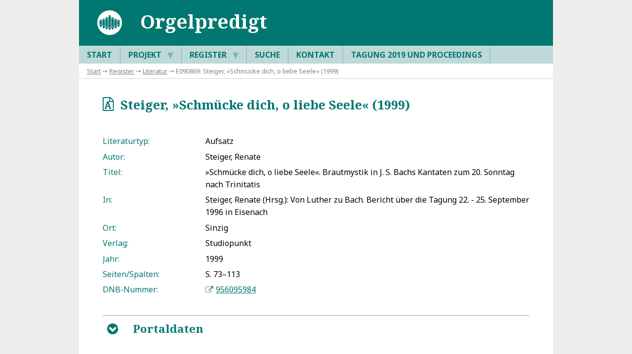

--- FILE ---
content_type: text/html; charset=UTF-8
request_url: https://orgelpredigt.ur.de/E090869
body_size: 3217
content:
<!DOCTYPE html>

<html lang="de">

    <head>

        <title>Universität Regensburg : DFG-Projekt »Orgelpredigt«</title>
        <meta charset="utf-8" />
        <meta name="DC.Description" content="Universität Regensburg : DFG-Projekt »Orgelpredigt«" />
        <meta name="DC.Publisher" content="Universität Regensburg, Institut für Musikwissenschaft, 93040 Regensburg" />
        <meta name="Robots" content="index,follow" />
        <meta name="Viewport" content="width=device-width, initial-scale=1" />
        <meta http-equiv="expires" content="0" />

        <link href="https://fonts.googleapis.com/css?family=Noto+Sans:400,400i,700&amp;subset=greek,latin-ext" rel="stylesheet" />
        <link href="https://fonts.googleapis.com/css?family=Noto+Serif:400,400i,700&amp;subset=greek,latin-ext" rel="stylesheet" />
        <link rel="stylesheet" type="text/css" href="_system/anzeige.css" />

    </head>

    <body><div class="rahmen">

        <header>
            <img src="_system/logo_projekt.svg" height="60" alt="Icon" />
            <h1>Orgelpredigt</h1>
            <label for="tm">S</label>
        </header>

        <nav id="menu">
            <input type="checkbox" id="tm" />
            <ul class="main-menu clearfix">
                <li><a href="/">Start</a></li>
                <li><a href="E110002">Projekt  <span class="drop-icon">▼</span><label title="Toggle Drop-down" class="drop-icon" for="sm2">▼</label></a><input type="checkbox" id="sm2" />
                    <ul class="sub-menu">
                        <li><a href="E110002">Beschreibung</a></li>
                        <li><a href="E110004">Richtlinien</a></li>
                        <li><a href="E110005">Publikationen</a></li>
                        <li><a href="E110099">Datenbank-Dokumentation</a></li>
                    </ul>
                </li>
                <li><a href="E110003">Register  <span class="drop-icon">▼</span><label title="Toggle Drop-down" class="drop-icon" for="sm1">▼</label></a><input type="checkbox" id="sm1" />
                    <ul class="sub-menu">
                        <li><a href="E00">Predigten</a></li>
                        <li><a href="E01">Personen</a></li>
                        <li><a href="E02">Orgeln</a></li>
                        <li><a href="E03">Geographica</a></li>
                        <li><a href="E04">Kunstwerke</a></li>
                        <li><a href="E07">Ereignisse</a></li>
                        <li><a href="E10">Musikwerke</a></li>
                        <li><a href="E08">Quellen</a></li>
                        <li><a href="E09">Literatur</a></li>
                        <li><a href="E05">Bibliotheken</a></li>
                    </ul>
                </li>
                <li><a href="E110007">Suche</a></li>
                <li><a href="E110001">Kontakt</a></li>
                <li><a href="E110006">Tagung 2019 und Proceedings</a></li>
            </ul>
        </nav>

        <div id="breadcrump">
                        <a href="/">Start</a> → <a href="E110003">Register</a> → <a href="E09">Literatur</a> → E090869: Steiger, »Schmücke dich, o liebe Seele« (1999)
        </div>

        <article>
            <h2><span class="h_icon">o</span>&ensp;Steiger, »Schmücke dich, o liebe Seele« (1999)</h2>

            <ul class="steckbrief">
                <li><label>Literaturtyp:</label> Aufsatz</li>
                <li><label>Autor:</label> Steiger, Renate</li>
                <li><label>Titel:</label> »Schmücke dich, o liebe Seele«. Brautmystik in J. S. Bachs Kantaten zum 20. Sonntag nach Trinitatis</li>
                <li><label>In:</label> Steiger, Renate (Hrsg.): Von Luther zu Bach. Bericht über die Tagung 22. - 25. September 1996 in Eisenach</li>
                <li><label>Ort:</label> Sinzig</li>
                <li><label>Verlag:</label> Studiopunkt</li>
                <li><label>Jahr:</label> 1999</li>
                <li><label>Seiten/Spalten:</label> S. 73–113</li>
                <li><label>DNB-Nummer:</label> <a class="extern" href="http://d-nb.info/956095984" target="_blank" rel="noopener">956095984</a></li>
            </ul>

            <div class="toggleBox">

                <input name="toggleContent9" id="toggleContent9" type="checkbox" />
                <label for="toggleContent9" class="open" title="Öffnen">B</label>
                <label for="toggleContent9" class="close" title="Schließen">C</label>

                <h3>Portaldaten</h3>
                <div>
                    <p>Dieser Datensatz ist in folgenden Einträgen des Portals verknüpft:</p>
                    <ul class="steckbrief">
                        <li><label>Personen:</label>
                            <a href="E010077" target="_blank" rel="noopener">Olearius, Johannes</a> (1611–1684)</li>
                    </ul>
                </div>

            </div>

            <p class="quelle"><strong>Empfohlene Zitierweise</strong><br />
            DFG-Projekt »Orgelpredigt«. Digitale Edition, https://orgelpredigt.ur.de/E090869 (Version 1.00 vom 31. Januar 2020). DOI: <a href="https://www.doi.org/10.5283/orgelpr.portal" rel="noopener">10.5283/orgelpr.portal</a><br />
Letzte Änderung dieses Dokuments am 10. September 2020.<br /><br />
            Wenn Ihnen auf dieser Seite ein Fehler oder eine Ungenauigkeit aufgefallen ist, so bitten wir um eine kurze Nachricht an <a class="email" href="mailto:orgelpredigt@ur.de">orgelpredigt@ur.de</a></p>

        </article>
        </article>

        <footer>
            © DFG-Projekt »Deutsche Orgelpredigtdrucke zwischen 1600 und 1800 – Katalogisierung, Texterfassung, Auswertung« 2017–2023 2026&emsp;·&emsp;<a class="footer" href="https://www.uni-regensburg.de/datenschutz/">Datenschutz</a>
        </footer>

    </div>
    <script type="text/javascript">
        function highlight(idpart1, idpart2, color) {               // highlighted links, bzw Quellentext anhand von id
            let id = idpart1 + idpart2;                                    // id muss zusammengesetzt sein, um resolver-tags-trigger zu vermeiden
            let elements = document.getElementsByClassName(id);
            let anmerkungen = document.getElementsByClassName("ref");
            anmerkungen = anmerkungen[0];
            for(let i = 0; i < elements.length; i++) {
                if(!isDescendant(anmerkungen, elements[i])) {               // betrifft nur elemente im Fließtext
                    let oldColor = elements[i].style.color;                 // alte Farbe merken
                    elements[i].style.background = color;                   // wie gewünscht hervorheben
                    if(id.substr(0, 3) === "E01" || id.substr(0, 3) === "E02" || id.substr(0, 3) === "E03" || id.substr(0, 3) === "E04" || id.substr(0, 3) === "E07") {  // Kontrastfälle
                        elements[i].style.color = "white";
                        let childElements = elements[i].querySelectorAll("*");  // alle Child-Elemente weiß färben
                        childElements.forEach(function(child){                  // tooltips ausschließen
                            if(!child.classList.contains("tip") && !child.classList.contains("tiptitel") && !child.classList.contains("tiptext") && !child.classList.contains("h_icon") && child.tagName != "B"){
                                child.style.color = "white";}
                            });
                    }
                    let highlighter = document.getElementById("highlight_" + id);       // Im Schlagworteintrag Rückwandlung ermöglichen
                    highlighter.innerHTML = '<span class="h_icon">6</span>';
                    highlighter.setAttribute("title", "Hervorhebung aufheben");
                        highlighter.setAttribute("onclick", "highlightRevert(\'" + idpart1 + "\', \'" + idpart2 + "\', \'" + color + "\', \'" + oldColor + "\'); return false");
                }
            }
        }
        function highlightRevert(idpart1, idpart2, color, oldColor) {          // macht highlightfunktion rückgängig
            let id = idpart1 + idpart2;
            let elements = document.getElementsByClassName(id);
            for(let i = 0; i < elements.length; i++) {
                elements[i].style.color = oldColor;                         // alte Farbe zurückgeben
                elements[i].style.background = "transparent";               // Hervorhebung aufheben
                if(id.substr(0, 3) === "E01" || id.substr(0, 3) === "E03" || id.substr(0, 3) === "E04" || id.substr(0, 3) === "E07") {  // Kontrastfälle
                    elements[i].style.color = oldColor;
                    let childElements = elements[i].querySelectorAll("*");
                    childElements.forEach(child => child.style.color = oldColor);   // alte Farbe zurückgeben
                }
                let highlighter = document.getElementById("highlight_" + id);       // im schlagworteintrag Hervorhebung ermöglichen
                highlighter.innerHTML = '<span class="h_icon">7</span>';
                highlighter.setAttribute("title", "Diesen Begriff im Fließtext hervorheben");
                highlighter.setAttribute("onclick", "highlight(\'" + idpart1 + "\', \'" + idpart2 + "\', \'" + color + "\'); return false");
            }
        }

        function isDescendant(parent, child) {      // überprüft, ob CHILD in PARENT enthalten ist
            var node = child.parentNode;
            while (node != null) {
                if (node == parent) {
                    return true;
                }
                node = node.parentNode;
            }
            return false;
        }

        // check if the url mentions a specific header id and if so open the corresp. modal
        window.onload = onPageLoad();

        function onPageLoad() {
            let url = location.toString();
            let n = url.lastIndexOf('#');
            let id = url.substring(n + 1);

            if(id === "content_ref-intro") {
                document.getElementById("toggleContent0").checked = true;
            }
            else if(id === "content_ref-exemplare") {
                document.getElementById("toggleContent1").checked = true;
            }
        }
    </script>
    </body>
</html>
